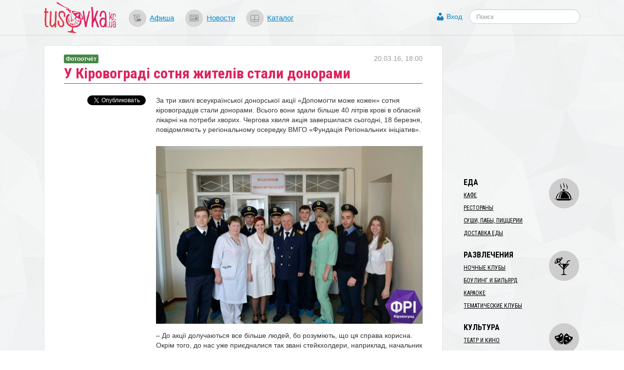

--- FILE ---
content_type: text/html; charset=utf-8
request_url: https://d.tusovka.kr.ua/news/2016/03/20/u-kirovogradi-sotnja-zhiteliv-stali-donorami?from=similar
body_size: 9451
content:
<!DOCTYPE html>
<html lang="ru">
<head>
	<meta charset=utf-8>

	<link rel="icon" href="https://s.tusovka.kr.ua/favicon.ico" type="image/x-icon"/>

			<link rel="canonical" href="/news/2016/03/20/u-kirovogradi-sotnja-zhiteliv-stali-donorami">
	
	<link rel="apple-touch-icon" href="https://s.tusovka.kr.ua/apple-touch-icon.png" />
	<link rel="apple-touch-icon" sizes="57x57" href="https://s.tusovka.kr.ua/apple-touch-icon-57x57.png" />
	<link rel="apple-touch-icon" sizes="72x72" href="https://s.tusovka.kr.ua/apple-touch-icon-72x72.png" />
	<link rel="apple-touch-icon" sizes="114x114" href="https://s.tusovka.kr.ua/apple-touch-icon-114x114.png" />
	<link rel="apple-touch-icon" sizes="144x144" href="https://s.tusovka.kr.ua/apple-touch-icon-144x144.png" />

	<meta name="apple-mobile-web-app-title" content="Tusovka">

	<link rel="alternate" type="application/rss+xml" title="tusovka.kr.ua : Новости" href="https://d.tusovka.kr.ua/feed" />
	<link href='https://fonts.googleapis.com/css?family=Roboto+Condensed:400,700&subset=latin,latin-ext,cyrillic' rel='stylesheet' type='text/css'>
	<!--[if lt IE 9]>
	<script src="https://s.tusovka.kr.ua/assets/d4d1f60/js/html5shiv.js"></script>
	<![endif]-->

	<!-- General -->
	<meta name="viewport" content="width=device-width, initial-scale=1.0" />
<link rel="stylesheet" type="text/css" href="https://s.tusovka.kr.ua/assets/312d9d01/bootstrap/css/bootstrap.min.css" />
<link rel="stylesheet" type="text/css" href="https://s.tusovka.kr.ua/assets/312d9d01/font-awesome/css/font-awesome.min.css" />
<link rel="stylesheet" type="text/css" href="https://s.tusovka.kr.ua/assets/312d9d01/css/bootstrap-yii.css" />
<link rel="stylesheet" type="text/css" href="https://s.tusovka.kr.ua/assets/312d9d01/css/jquery-ui-bootstrap.css" />
<link rel="stylesheet" type="text/css" href="https://s.tusovka.kr.ua/assets/9ea461f9/css/prettyPhoto.css" />
<link rel="stylesheet" type="text/css" href="https://s.tusovka.kr.ua/assets/41da3873/css/jquery.jgrowl.css" />
<link rel="stylesheet" type="text/css" href="https://s.tusovka.kr.ua/assets/41da3873/css/comment.css" />
<link rel="stylesheet" type="text/css" href="https://s.tusovka.kr.ua/assets/d4d1f60/compiled/styles.min.css" />
<link rel="stylesheet" type="text/css" href="https://s.tusovka.kr.ua/assets/2261e718/css/auth.css" />
<style type="text/css">
/*<![CDATA[*/
  #ctrlcopy {
    height:1px;
    overflow:hidden;
    position:absolute;
    width:1px;
    margin: 5px 0 0 -1px;
    line-height:0;
    opacity: 0;
  }
/*]]>*/
</style>
<style type="text/css">
/*<![CDATA[*/

    #userLogin .row {
        margin-left: 0px !important;
    }

/*]]>*/
</style>
<script type="text/javascript" src="https://s.tusovka.kr.ua/assets/c69fafc5/jquery.min.js"></script>
<script type="text/javascript" src="https://s.tusovka.kr.ua/assets/312d9d01/bootstrap/js/bootstrap.min.js"></script>
<script type="text/javascript" src="https://s.tusovka.kr.ua/assets/312d9d01/js/bootstrap-noconflict.js"></script>
<script type="text/javascript" src="https://s.tusovka.kr.ua/assets/312d9d01/bootbox/bootbox.min.js"></script>
<script type="text/javascript" src="https://s.tusovka.kr.ua/assets/312d9d01/notify/notify.min.js"></script>
<script type="text/javascript" src="https://s.tusovka.kr.ua/assets/c69fafc5/jquery.ba-bbq.min.js"></script>
<script type="text/javascript" src="https://s.tusovka.kr.ua/assets/312d9d01/js/jquery-ui-no-conflict.min.js"></script>
<script type="text/javascript" src="https://s.tusovka.kr.ua/assets/9ea461f9/jquery.prettyPhoto_edited.js"></script>
<script type="text/javascript" src="https://s.tusovka.kr.ua/assets/9ea461f9/jquery.imagesloaded.js"></script>
<script type="text/javascript" src="https://s.tusovka.kr.ua/assets/9ea461f9/jquery.masonry.min.js"></script>
<script type="text/javascript" src="https://s.tusovka.kr.ua/assets/41da3873/js/jquery.cookie.js"></script>
<script type="text/javascript" src="https://s.tusovka.kr.ua/assets/41da3873/js/comments.js"></script>
<script type="text/javascript" src="https://s.tusovka.kr.ua/assets/41da3873/js/jquery.jgrowl_minimized.js"></script>
<script type="text/javascript" src="https://s.tusovka.kr.ua/assets/d4d1f60/js/menu-icon-svg.js"></script>
<script type="text/javascript" src="https://s.tusovka.kr.ua/assets/d4d1f60/js/raphael-min.js"></script>
<script type="text/javascript" src="https://s.tusovka.kr.ua/assets/d4d1f60/js/top-menu-svg.js"></script>
<script type="text/javascript">
/*<![CDATA[*/
var returnUrl = false;

	var register_url = "/registration";
	var login_url = "/login";
	var recovery_url = "/user/account/recovery";

/*]]>*/
</script>
<title>У Кіровограді сотня жителів стали донорами | Tusovka</title>
				<meta name="description" content="За три хвилі всеукраїнської донорської акції «Допомогти може кожен» сотня кіровоградців стали донорами. Всього вони здали більше 40 літрів крові в обласній лікарні на потреби хворих..." />
	
	<!-- VK -->
	<meta name="title" content="У Кіровограді сотня жителів стали донорами" />
			<link rel="image_src" href="https://d.tusovka.kr.ua/data/news/005723/images/main/social-collage.jpg" />
	
	<!-- FB -->

			<meta property="og:description" content="За три хвилі всеукраїнської донорської акції «Допомогти може кожен» сотня кіровоградців стали донорами. Всього вони здали більше 40 літрів крові в обласній лікарні на потреби хворих..." />
				<meta property="og:image" content="https://d.tusovka.kr.ua/data/news/005723/images/main/social-collage.jpg" />
	
	<meta property="og:title" content="У Кіровограді сотня жителів стали донорами" />
	<meta property="og:site_name" content="Tusovka" />
	<meta property="og:type" content="article" />

	
	<meta property="og:url" content="/news/2016/03/20/u-kirovogradi-sotnja-zhiteliv-stali-donorami" />

	<meta property="fb:app_id" content="512110502167828" />

	<!-- TW -->

	<meta name="twitter:card" content="summary">
	<meta name="twitter:site" content="@tusovkakrua">
	<meta name="twitter:url" content="/news/2016/03/20/u-kirovogradi-sotnja-zhiteliv-stali-donorami">
	<meta name="twitter:title" content="У Кіровограді сотня жителів стали донорами">
			<meta name="twitter:description" content="За три хвилі всеукраїнської донорської акції «Допомогти може кожен» сотня кіровоградців стали донорами. Всього вони здали більше 40 літрів крові в обласній лікарні на потреби хворих...">
				<meta name="twitter:image" content="https://d.tusovka.kr.ua/data/news/005723/images/main/social-collage.jpg" />
	
	</head>
<body>

<!-- FB script -->
<div id="fb-root"></div>
<script>(function(d, s, id) {
		var js, fjs = d.getElementsByTagName(s)[0];
		if (d.getElementById(id)) return;
		js = d.createElement(s); js.id = id;
		js.src = "//connect.facebook.net/ru_RU/all.js#xfbml=1&status=0";
		fjs.parentNode.insertBefore(js, fjs);
	}(document, 'script', 'facebook-jssdk'));</script>

<!-- Google AdSense -->
<script async src="//pagead2.googlesyndication.com/pagead/js/adsbygoogle.js"></script>

<div id='top-wrap'>
	<header class="top">
		<div class="content-block container-fluid">
			<div class="row-fluid">
				<div class="span12">
					<div class="main-logo">
                        <a href="/?from=view-to-home"><img src="https://s.tusovka.kr.ua/assets/d4d1f60/images/layout/logo.png" alt="tusovka.kr.ua"></a>
					</div>
					<div class="top-menu">
						<nav>
							<ul class="inline">
								<li><a href="/afisha?from=top"><div id="x-afisha" class="x-icon"></div></a><a href="/afisha?from=top">Афиша</a></li>
								<li><a href="/news?from=top"><div id="x-news" class="x-icon"></div></a><a href="/news?from=top">Новости</a></li>
								<li><a href="/catalog?from=top"><div id="x-catalog" class="x-icon"></div></a><a href="/catalog?from=top">Каталог</a></li>
							</ul>
						</nav>
					</div>
					<div class="top-search">
						<form  action="/search" class="navbar-search pull-left" method="get">
							<fieldset>
								<input name="q" id="search" type="text" class="search-query" placeholder="Поиск"/>
							</fieldset>
						</form>
					</div>
					<div class="profile-links">
						<a id="login-link" class="mainLogin" href="#">Вход</a>					</div>
				</div>
			</div>
		</div>
	</header>

	<div class="container-fluid main content-block">
				<div class="row-fluid">
			<div id="boot-alert"></div>								</div>
		<div class="row-fluid">
	<div class="span9 t-view">
		<article>
			<header>
				<h1>У Кіровограді сотня жителів стали донорами</h1>

				<div class="x-date">20.03.16, 18:00</div>
				<div class="x-type">
					<a href="/news"><div class="label label-success">Фотоотчёт</div></a>				</div>
			</header>
			<div class="row-fluid x-text">
				<div class="span3 content-sidebar">
					<div class="share-vertical-top"></div>
	<div class="share-vertical">

	<!--Twitter-->
	<div class="x-button twitter-button">
		<a href="https://twitter.com/share" class="twitter-share-button" data-lang="ru" data-via="tusovkakrua" data-count="vertical" data-text="У Кіровограді сотня жителів стали донорами">Твитнуть</a>
		<script>!function(d,s,id){var js,fjs=d.getElementsByTagName(s)[0];if(!d.getElementById(id)){js=d.createElement(s);js.id=id;js.src="//platform.twitter.com/widgets.js";fjs.parentNode.insertBefore(js,fjs);}}(document,"script","twitter-wjs");</script>
	</div>

	<!--Facebook-->
	<div class="x-button fb-button">
		<div class="fb-like" data-send="false" data-layout="box_count" data-width="450" data-show-faces="false"></div>
	</div>

	<div class="clearfix"></div>

</div>
				</div>
				<div class="span9">
					<p>За три хвилі всеукраїнської донорської акції «Допомогти може кожен» сотня кіровоградців стали донорами. Всього вони здали більше 40 літрів крові в обласній лікарні на потреби хворих. Чергова хвиля акція завершилася сьогодні, 18 березня, повідомляють у регіональному осередку ВМГО «Фундація Регіональних ініціатив».<br><span  style="background-color: initial;"><div class="in-text-image"><img src="https://d.tusovka.kr.ua/data/news/005723/images/23413/in-text-YmtM73QKk7k.jpg" alt="" /></div> </span><span  style="background-color: initial;">– До акції долучаються все більше людей, бо розуміють, що ця справа корисна. Окрім того, до нас уже приєдналися так звані стейкхолдери, наприклад, начальник льотної академії Сергій Неділько, який прийняв естафету від свого курсанта. Певного шарму акції додали почесні донори, які також здавали кров. Під час останньої хвилі підтримали акцію студенти льотної академії, волонтери обласного Червоного Хреста та громадської організації «Волонтерський рух першої допомоги». <br></span><span  style="background-color: initial;"><div class="in-text-image"><img src="https://d.tusovka.kr.ua/data/news/005723/images/23414/in-text-ylPH7v6oUvs.jpg" alt="" /></div> </span><span  style="background-color: initial;">Сьогодні кількість донорів сягнула рівно ста. Ці люди здали кров і цим стовідсотково комусь врятували життя або полегшили перебіг хвороби. Тому ми раді, що ті зусилля, які пішли на організацію акцію, були витрачені не марно, – наголосив керівник регіонального осередку організації Дмитро Бабак. 
Як кажуть активісти, акцію планують продовжити через кілька місяців. <br><br>
Нагадаємо, перша хвиля акції пройшла у жовтні минулого року. Друга – у грудні. Координатори акції: 066-616-51-28 (Дмитро), 050-487-09-17 (Дар’я).<br></span><span  style="background-color: initial;"><div class="in-text-image"><img src="https://d.tusovka.kr.ua/data/news/005723/images/23416/in-text-3cyplOvUjzs.jpg" alt="" /></div> </span><span  style="background-color: initial;">Всеукраїнська молодіжна громадська організації "Фундація Регіональних Ініціатив" (ФРІ) - потужний центр підтримки молодіжного руху, молодіжних організацій та підготовки молодих лідерів в Україні. Діємо з метою зміцнення молодіжного руху, навчання і забезпечення активних учасників об'єднань молоді, розвитку студентських та загалом молодіжних ініціатив. Стратегічною метою діяльності ФРІ є збільшення кількості молодих активістів громадського життя, щоб почати невпинну ланцюгову реакцію позитивних змін в суспільстві.
ФРІ є незалежною неурядовою організацією, не належить до жодної з політичних партій, не підтримує жодного партійного лідера і не бере участі у виборах як сторона виборчого процесу.</span></p>
					<div class="clearfix"></div>

					
					<hr>
<div class="context-after-text">
</div>
<hr>
					<hr><div id="pretty-photo">
<div id="yw0" class="list-view">
<div class="items">
<ul class="thumbnails"><!--  @todo what is this?-->
<script>
    function saveFile(file_url){
        document.execCommand('SaveAs', true, file_url);
    }
</script>
<li>
    <a href="https://d.tusovka.kr.ua/data/news/005723/images/23412/big-isrYmsAfxr8.jpg" class="thumbnail" title="<a href='https://d.tusovka.kr.ua/data/news/005723/images/23412/big-isrYmsAfxr8.jpg' download>Скачать изображение</a>"">
        <img src="https://d.tusovka.kr.ua/data/news/005723/images/23412/gallery-isrYmsAfxr8.jpg" alt="" />    </a>
</li><!--  @todo what is this?-->
<script>
    function saveFile(file_url){
        document.execCommand('SaveAs', true, file_url);
    }
</script>
<li>
    <a href="https://d.tusovka.kr.ua/data/news/005723/images/23413/big-YmtM73QKk7k.jpg" class="thumbnail" title="<a href='https://d.tusovka.kr.ua/data/news/005723/images/23413/big-YmtM73QKk7k.jpg' download>Скачать изображение</a>"">
        <img src="https://d.tusovka.kr.ua/data/news/005723/images/23413/gallery-YmtM73QKk7k.jpg" alt="" />    </a>
</li><!--  @todo what is this?-->
<script>
    function saveFile(file_url){
        document.execCommand('SaveAs', true, file_url);
    }
</script>
<li>
    <a href="https://d.tusovka.kr.ua/data/news/005723/images/23414/big-ylPH7v6oUvs.jpg" class="thumbnail" title="<a href='https://d.tusovka.kr.ua/data/news/005723/images/23414/big-ylPH7v6oUvs.jpg' download>Скачать изображение</a>"">
        <img src="https://d.tusovka.kr.ua/data/news/005723/images/23414/gallery-ylPH7v6oUvs.jpg" alt="" />    </a>
</li><!--  @todo what is this?-->
<script>
    function saveFile(file_url){
        document.execCommand('SaveAs', true, file_url);
    }
</script>
<li>
    <a href="https://d.tusovka.kr.ua/data/news/005723/images/23415/big-McRYxC5tJCE.jpg" class="thumbnail" title="<a href='https://d.tusovka.kr.ua/data/news/005723/images/23415/big-McRYxC5tJCE.jpg' download>Скачать изображение</a>"">
        <img src="https://d.tusovka.kr.ua/data/news/005723/images/23415/gallery-McRYxC5tJCE.jpg" alt="" />    </a>
</li><!--  @todo what is this?-->
<script>
    function saveFile(file_url){
        document.execCommand('SaveAs', true, file_url);
    }
</script>
<li>
    <a href="https://d.tusovka.kr.ua/data/news/005723/images/23416/big-3cyplOvUjzs.jpg" class="thumbnail" title="<a href='https://d.tusovka.kr.ua/data/news/005723/images/23416/big-3cyplOvUjzs.jpg' download>Скачать изображение</a>"">
        <img src="https://d.tusovka.kr.ua/data/news/005723/images/23416/gallery-3cyplOvUjzs.jpg" alt="" />    </a>
</li></ul></div><div class="keys" style="display:none" title="/news/2016/03/20/u-kirovogradi-sotnja-zhiteliv-stali-donorami?from=similar"><span>23412</span><span>23413</span><span>23414</span><span>23415</span><span>23416</span></div>
</div></div>
					<section id="comments">
						<script type='text/javascript'>
	var addUrl = "/comment/comment/add";
	var voteUrl = "/comment/comment/vote";
	var subscribeUrl = "/comment/comment/Subscribe";
    var isGuest = true;
</script>
<h3>Комментарии</h3>
	<span class="nocomment">Еще нет комментариев к этому материалу. Будьте первым!</span>

	<div class="subscribe-comment"><a id="subscribe-comment" data-model="News" data-model_id="5723" href="#">Подписаться на комментарии к этому материалу!</a></div>

<div class="block-comments">
	<div id="commentRoot">
		<div id="cloneComment" style="display: none;">
			<div class="commentContent">
				<div id="cancelComment">&times;</div>
								<input name="model_id" type="hidden" value="5723">
				<input name="model" type="hidden" value="News">
				<div class="comment">
					Комментарий:					<textarea name="newCommentText"></textarea>
				</div>
                				<button disabled="disabled">Ответить  <small>(Ctrl+Enter)</small></button><img class="loader" src="https://s.tusovka.kr.ua/assets/41da3873/images/loader.gif">
									<div class="login-link">
						<a class="mainLogin" href="#">Войти или зарегистрироваться</a>						<a class="infoLogin" href="#">Что мне даст регистрация?</a>					</div>
							</div>
		</div>
		<div id="newComment">
			<span class="writeComment">Напишите ваш комментарий</span>
			<div class="commentContent">

								<input name="model_id" type="hidden" value="5723">
				<input name="model" type="hidden" value="News">
				<div class="comment">
					Комментарий:					<textarea name="newCommentText"></textarea>
				</div>
                
				<button disabled="disabled">Добавить комментарий <small>(Ctrl+Enter)</small></button><img class="loader" src="https://s.tusovka.kr.ua/assets/41da3873/images/loader.gif">
									<div class="login-link">
						<a class="mainLogin" href="#">Войти или зарегистрироваться</a>						<a class="infoLogin" href="#">Что мне даст регистрация?</a>					</div>
							</div>
		</div>
	</div>
</div>
<div class="hide modal hide fade" style="width:230px; margin-left: -115px;" id="infoLoginDialog"><div class="modal-header">
    <a class="close" data-dismiss="modal">×</a>
    <h3>Что мне даст регистрация?</h3>
</div>
<div class="modal-body">
    <div class="info-login">
        Зарегистрированные пользователи имеют возможность:
					<ul>
						<li> загружать аватар </li>
						<li> отслеживать новые комментарии </li>
						<li> голосовать за комментарии. </li>
					</ul>    </div>
</div>
</div>					</section>
				</div>
			</div>
		</article>
	</div>
	<div class="span3">
        <div class="context-before-menu">
<!-- Tusovka: Before Menu -->
<ins class="adsbygoogle"
     style="display:inline-block;width:300px;height:250px"
     data-ad-client="ca-pub-7490487801962194"
     data-ad-slot="2014356390"></ins>
<script>
(adsbygoogle = window.adsbygoogle || []).push({});
</script>
</div>		<script type="text/javascript">
    var active_id = 'nav-';
    var active_sub_id = '';
    $(document).ready(function() {
        $('li:has(a[href*="' + active_sub_id + '"])').addClass("active");
    });
</script>


<div id="place-categories-menu">
    <ul id="yw1" class="nav nav-list"><li id="nav-food" class="nav-header">Еда</li><li><a href="/cafe?from=view-to-category">Кафе</a></li><li><a href="/restorany?from=view-to-category">Рестораны</a></li><li><a href="/sushi-paby-pizzerii?from=view-to-category">Суши, пабы, пиццерии</a></li><li><a href="/dostakva-edy?from=view-to-category">Доставка еды</a></li><li class="divider"></li><li id="nav-entertainment" class="nav-header">Развлечения</li><li><a href="/nochnie-kluby?from=view-to-category">Ночные клубы</a></li><li><a href="/bouling-i-bilyard?from=view-to-category">Боулинг и бильярд</a></li><li><a href="/karaoke?from=view-to-category">Караоке</a></li><li><a href="/tematichecskie-kluby?from=view-to-category">Тематические клубы</a></li><li class="divider"></li><li id="nav-culture" class="nav-header">Культура</li><li><a href="/teatr-i-kino?from=view-to-category">Театр и кино</a></li><li><a href="/musei-i-biblioteki?from=view-to-category">Музеи и библиотеки</a></li><li><a href="/kontsert-holly?from=view-to-category">Концерт-холлы</a></li><li class="divider"></li><li id="nav-travel" class="nav-header">Путешествия</li><li><a href="/dostoprimechatelnosti?from=view-to-category">Достопримечательности</a></li><li><a href="/turism?from=view-to-category">Туризм</a></li><li><a href="/oteli?from=view-to-category">Отели</a></li><li><a href="/taxi?from=view-to-category">Такси</a></li><li class="divider"></li><li id="nav-musthave" class="nav-header">Must Have</li><li><a href="/sport-i-zdorovie?from=view-to-category">Спорт и здоровье</a></li><li><a href="/magaziny?from=view-to-category">Магазины</a></li><li><a href="/art-studii?from=view-to-category">Арт-студии</a></li></ul></div>
		<div class="similar-content-widget">
	<h3>Читайте еще!</h3>
	<ul>
		<li><a href="/news/2016/06/06/u-kirovogradi-formujut-bazu-donoriv?from=similar">У Кіровограді формують базу донорів </a></li><li><a href="/news/2016/11/01/-krivavii-hellovin-u-kropivnitskomu-donori-zdavali-krov?from=similar">"Кривавий Хелловін": У Кропивницькому донори здавали кров </a></li><li><a href="/news/2016/03/18/kirovogradtsi-stajut-donorami?from=similar">Кіровоградці стають донорами </a></li><li><a href="/news/2017/09/15/pilgi-jaki-nadajutsja-donoram-krovi?from=similar">Пільги, які надаються донорам крові</a></li><li><a href="/news/2015/01/19/cuchasnii-vakuumator-vikoristovuvatime-kulinarna-sotnja-u-kirovogradi?from=similar">Cучасний вакууматор використовуватиме "Кулінарна сотня" у Кіровограді</a></li>	</ul>

</div>


		<div class="in-epicenter-widget-outer">
	<h3>В эпицентре тусовки</h3>
	<div class="in-epicenter-widget">
		<ul>
			<li><a href="/news/2022/01/03/-tarifi-na-teplo-dlja-naselennja-u-gromadah-kirovogradschini-zalishilis-na-rivni-poperednogo-sezonu?from=epicenter">​Тарифи на тепло для населення у громадах Кіровоградщини залишились на рівні попереднього сезону</a></li><li><a href="/news/2021/12/27/-jak-u-kropivnitskomu-proveli-natsionalnii-tizhden-chitannja?from=epicenter">​Як у Кропивницькому провели Національний тиждень читання</a></li><li><a href="/news/2021/12/16/-zhiteli-kirovogradschini-u-listopadi-kupili-novih-avto-na-ponad-6-mln-dolariv?from=epicenter">​Жителі Кіровоградщині у листопаді купили нових авто на понад 6 млн доларів</a></li><li><a href="/news/2021/12/14/-gromadi-otrimajut-maizhe-27-miljardiv-na-kompensatsiju-riznitsi-v-tarifah-ta-pogashennja-borgiv?from=epicenter">​Громади отримають майже 27 мільярдів на компенсацію різниці в тарифах та погашення боргів</a></li><li><a href="/news/2021/12/02/istoriju-politichnogo-avantjurista-chie-im-ja-znav-uves-elisavetgradskii-povit-rozpovili-u-kropivnitskomu?from=epicenter">Історію політичного авантюриста, чиє ім’я знав увесь Єлисаветградський повіт, розповіли у Кропивницькому</a></li>		</ul>
	</div>
</div><div class="last-comments-widget">
	<h3>ПОСЛЕДНИЕ КОММЕНТАРИИ</h3>
    <div class="x-comment"><span class="x-author">Валентина �.</span> &rarr; <span class="x-title"><a href="/news/2021/11/28/-mama-ves-chas-ochikuvala-scho-chornii-voronok-priide-i-za-neju-istorija-rodini-bilshovichki-z-kremenchuka?from=last-comments#comment2189">«Мама весь час очікувала, що чорний «воронок» приїде і&#8230;</a></span><div class="x-text">Скільки таких історій досі залишаються у сімейних колах!!! Іх необхідно оприлюднювати і писати- писати. Аби не&amp;#8230;</div></div><div class="x-comment"><span class="x-author">Людмила �.</span> &rarr; <span class="x-title"><a href="/news/2021/11/17/-nato-i-ukraina-spivdruzhnist-zaradi-miru-i-bezpeki-dolaemo-stereotipi?from=last-comments#comment2182">​НАТО й Україна: співдружність заради миру й безпеки: долаємо&#8230;</a></span><div class="x-text">Вона ж наша зірочка! Олю, завжди рада)</div></div><div class="x-comment"><span class="x-author">Людмила �.</span> &rarr; <span class="x-title"><a href="/news/2021/11/25/scho-vi-znaete-pro-nato-viktorina-na-znannja-istorii-aljansu?from=last-comments#comment2179">Що ви знаєте про НАТО? Вікторина на знання історії Альянсу&#8230;</a></span><div class="x-text">Приємно, що стільки вірних відповідей!</div></div></div>



<div class="left-panel-banner">
    <a target="_blank" href="https://www.digitalocean.com/?refcode=ab9eac81b0cf"><img src="https://s.tusovka.kr.ua/assets/d4d1f60/images/banners/do/ssd-virtual-servers-200x200.jpg" alt="" /></a></div>
	</div>
</div>


	</div>

	<div id="top-wrap-push"></div>
</div>
<footer class="footer">
	<div class="container-fluid footer-content">
		<div class="row-fluid">
			<div class="span8 x-part-a">
				<span class="x-copy">&copy; 2013&ndash;2017 «tusovka.kr.ua»</span>
				<span class="x-logo"></span>
				<span class="x-email">Редакция: <a href="mailto:info@tusovka.kr.ua">info@tusovka.kr.ua</a></span>&nbsp;| 
				<span class="x-links"><a href="https://tusovka.kr.ua/privacy-policy/">Privacy Policy</a></span>
				<span class="counters">
	<!-- add rks button here ? -->
</span>			</div>
			<div class="span4 x-part-b">
				<div class="x-part-b-1">
					<span class="banner-mixpanel">
						<a href="https://mixpanel.com/f/partner"><img src="//cdn.mxpnl.com/site_media/images/partner/badge_light.png" alt="Mobile Analytics" /></a>
					</span>
					<span class="x-rss">
						<a href="/feed"><img src="https://s.tusovka.kr.ua/assets/d4d1f60/images/layout/feed-icon-28x28.png" alt="RSS" /></a>					</span>
				</div>
			</div>
		</div>
	</div>
</footer>
<div class="hide modal hide fade" id="userLogin"><div class="modal-header">
    <a class="close" data-dismiss="modal">×</a>
    <h3>Авторизация</h3>
</div>
<div class="modal-body">
    <div id="social">
        <div class="services">
  <ul class="auth-services clear">
  <li class="auth-service facebook"><a class="auth-link facebook" href="/user/social/login/service/facebook"><span class="auth-icon facebook"><i></i></span><span class="auth-title">Facebook</span></a></li>  </ul>
</div>    </div>
    <div id="login" style="display:none;">
    </div>
</div>
</div><script type="text/javascript">

  var _gaq = _gaq || [];
  var pluginUrl =
   '//www.google-analytics.com/plugins/ga/inpage_linkid.js';
  _gaq.push(['_require', 'inpage_linkid', pluginUrl]);
  _gaq.push(['_setAccount', 'UA-39403036-1']);
  _gaq.push(['_trackPageview']);

  (function() {
    var ga = document.createElement('script'); ga.type = 'text/javascript'; ga.async = true;
    ga.src = ('https:' == document.location.protocol ? 'https://ssl' : 'http://www') + '.google-analytics.com/ga.js';
    var s = document.getElementsByTagName('script')[0]; s.parentNode.insertBefore(ga, s);
  })();

</script>

<script type="text/javascript" src="https://s.tusovka.kr.ua/assets/d4d1f60/js/addtocopy.js"></script>
<script type="text/javascript" src="https://s.tusovka.kr.ua/assets/357da760/listview/jquery.yiilistview.js"></script>
<script type="text/javascript" src="https://s.tusovka.kr.ua/assets/2261e718/js/auth.js"></script>
<script type="text/javascript" src="https://s.tusovka.kr.ua/assets/5863eff7/js/login.js"></script>
<script type="text/javascript">
/*<![CDATA[*/
$(function() {
	    $(".t-view").addtocopy({htmlcopytxt: '<br>Подробнее: <a href="'+window.location.href+'">'+window.location.href+'</a>', minlen:35, addcopyfirst: false});
});

			jQuery('#pretty-photo a').attr('rel','prettyPhoto[]');
			jQuery('a[rel^="prettyPhoto"]').prettyPhoto({'opacity':0.6,'modal':false,'overlay_gallery':false,'theme':'facebook'});
		
jQuery(function($) {
jQuery('[data-toggle=popover]').popover();
jQuery('body').tooltip({"selector":"[data-toggle=tooltip]"});

	$('.share-vertical').affix({
		offset: {
			top: function() {
				var top = $('.share-vertical-top').offset().top
				return top;
			},
			bottom: 150
		}
	});

jQuery('#yw0').yiiListView({'ajaxUpdate':['yw0'],'ajaxVar':'ajax','pagerClass':'pagination','loadingClass':'list-view-loading','sorterClass':'sorter','enableHistory':false,'afterAjaxUpdate':function() {
			jQuery('.popover').remove();
			jQuery('[data-toggle=popover]').popover();
			jQuery('.tooltip').remove();
			jQuery('[data-toggle=tooltip]').tooltip();
		}});
jQuery('#infoLoginDialog').modal({'show':false});

    $(".infoLogin").live("click", function(){
        $("#infoLoginDialog").modal("show");
        return false;
    });

jQuery('#boot-alert_0 .alert').alert();
$("#boot-alert .alert").animate({opacity: 1.0}, 1000).fadeOut("slow");
$(".auth-service.facebook a").live("click",function(){
                        eauth(585,290,this.href);
                        return false;
                    });

jQuery('#userLogin').modal({'show':false});

	$(".mainLogin").live("click", function(){
        $("#userLogin [class='errorMessage']").hide();
        $("#login").hide();
        $("#social").show();
    	$("#userLogin").modal("show");
        return false;
    });

});
/*]]>*/
</script>
</body>
</html>


--- FILE ---
content_type: text/html; charset=utf-8
request_url: https://www.google.com/recaptcha/api2/aframe
body_size: 268
content:
<!DOCTYPE HTML><html><head><meta http-equiv="content-type" content="text/html; charset=UTF-8"></head><body><script nonce="-yETz4Az1WwaX-aJ4U1vvQ">/** Anti-fraud and anti-abuse applications only. See google.com/recaptcha */ try{var clients={'sodar':'https://pagead2.googlesyndication.com/pagead/sodar?'};window.addEventListener("message",function(a){try{if(a.source===window.parent){var b=JSON.parse(a.data);var c=clients[b['id']];if(c){var d=document.createElement('img');d.src=c+b['params']+'&rc='+(localStorage.getItem("rc::a")?sessionStorage.getItem("rc::b"):"");window.document.body.appendChild(d);sessionStorage.setItem("rc::e",parseInt(sessionStorage.getItem("rc::e")||0)+1);localStorage.setItem("rc::h",'1769686853260');}}}catch(b){}});window.parent.postMessage("_grecaptcha_ready", "*");}catch(b){}</script></body></html>